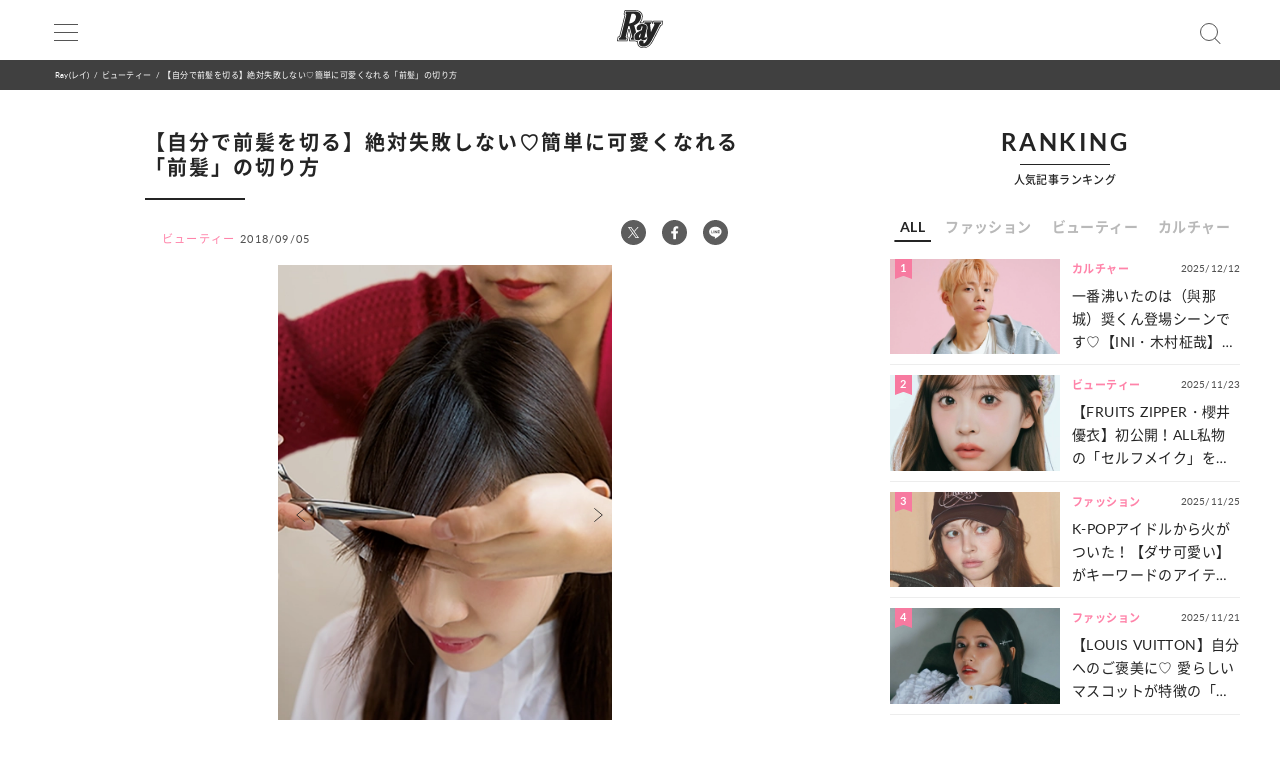

--- FILE ---
content_type: text/html; charset=UTF-8
request_url: https://ray-web.jp/48862/photos/74df951e09be95f1e259ddc45e1e369505c8de71
body_size: 11027
content:
<!DOCTYPE html><html lang="ja"><head>
<link rel="dns-prefetch" href="//securepubads.g.doubleclick.net">
<link rel="dns-prefetch" href="//ray-web.jp">
<link rel="dns-prefetch" href="//cdn.jsdelivr.net">
<link rel="dns-prefetch" href="//fonts.googleapis.com">
<link rel="dns-prefetch" href="//cdnjs.cloudflare.com">
<link rel="dns-prefetch" href="//unpkg.com">
<link rel="dns-prefetch" href="//polyfill.io">
<link rel="dns-prefetch" href="//schema.org">
<link rel="dns-prefetch" href="//ray-web.jp#webpage">
<link rel="dns-prefetch" href="//ray-web.jp#breadcrumblist">
<link rel="dns-prefetch" href="//www.googletagmanager.com">
<link rel="dns-prefetch" href="//www.clarity.ms">
<link rel="dns-prefetch" href="//twitter.com">
<link rel="dns-prefetch" href="//www.facebook.com">
<link rel="dns-prefetch" href="//line.me">
<link rel="dns-prefetch" href="//cdn.ray-web.jp">
<link rel="dns-prefetch" href="//liff.line.me">
<link rel="dns-prefetch" href="//www.amazon.co.jp">
<link rel="dns-prefetch" href="//www.instagram.com">
<link rel="dns-prefetch" href="//www.tiktok.com">
<link rel="dns-prefetch" href="//www.youtube.com">
<link rel="dns-prefetch" href="//www.donuts.ne.jp">
<link rel="dns-prefetch" href="//track.affiliate-b.com"><script async src="https://securepubads.g.doubleclick.net/tag/js/gpt.js" defer></script><script> var imobile_gam_slots = []; window.googletag = window.googletag || {cmd: []}; googletag.cmd.push(function() { imobile_gam_slots.push(googletag.defineSlot('/9176203,22490557225/1831975', [[320, 50], [320, 120], [320, 180], [320, 100]], 'div-gpt-ad-1692599765394-0').addService(googletag.pubads())); imobile_gam_slots.push(googletag.defineSlot('/9176203,22490557225/1831977', [[320, 70], [320, 50], [320, 100]], 'div-gpt-ad-1692599824655-0').addService(googletag.pubads())); imobile_gam_slots.push(googletag.defineSlot('/9176203,22490557225/1831979', [[200, 200], [300, 280], [300, 250], [300, 300], 'fluid', [320, 180], [250, 250], [336, 280], [300, 600], [240, 400]], 'div-gpt-ad-1692599884139-0').addService(googletag.pubads())); imobile_gam_slots.push(googletag.defineSlot('/9176203,22490557225/1858988', [[320, 50], [320, 100]], 'div-gpt-ad-1716256170656-0').addService(googletag.pubads())); googletag.pubads().enableSingleRequest(); googletag.pubads().disableInitialLoad(); googletag.pubads().collapseEmptyDivs(); googletag.enableServices(); }); window.addEventListener('DOMContentLoaded', function(event) { googletag.cmd.push(function() { if (!imobile_gam_slots) return; googletag.pubads().refresh(imobile_gam_slots); }); }); </script><meta charset="utf-8"><meta name="viewport" content="width=device-width, initial-scale=1"><meta name="ahrefs-site-verification" content="fc30181cd31bd6296a16de5bf4f5dd5b921b71e94ae7fb6d0108f91934345865"><meta name="msvalidate.01" content="5184626646249F85997AF3403293B858" /><meta http-equiv="X-UA-Compatible" content="IE=edge"><meta name="csrf-param" content="authenticity_token" /><meta name="referrer" content="no-referrer-when-downgrade"/><meta name="copyright" content="Copyright DONUTS Co., Ltd."><meta name="author" content="株式会社 DONUTS"><meta name="google-site-verification" content="p5k57dtvNlyHONdHcLNxILkMFAkqRLgQfHeVNPZ0Xa8" /><title>【自分で前髪を切る】絶対失敗しない♡簡単に可愛くなれる「前髪」の切り方 | Ray(レイ)</title><link rel="canonical" href="https://ray-web.jp/48862/photos/74df951e09be95f1e259ddc45e1e369505c8de71"/><link rel="shortcut icon" type="image/x-icon" href="/static/img/favicon.ico" /><script src="https://cdn.jsdelivr.net/npm/jquery@3.6.4/dist/jquery.min.js" defer></script><script src="https://cdn.jsdelivr.net/npm/@splidejs/splide@4.1.4/dist/js/splide.min.js" defer></script><link href="https://cdn.jsdelivr.net/npm/@splidejs/splide@4.1.4/dist/css/splide.min.css" rel="stylesheet"><link rel="stylesheet" type="text/css" href="//cdn.jsdelivr.net/jquery.slick/1.6.0/slick.css"/><link rel="stylesheet" type="text/css" href="//cdn.jsdelivr.net/npm/slick-carousel@1.8.1/slick/slick.css"/><link rel="stylesheet" type="text/css" href="//cdn.jsdelivr.net/npm/slick-carousel@1.8.1/slick/slick-theme.css"/><script type="text/javascript" src="//cdn.jsdelivr.net/jquery.slick/1.6.0/slick.min.js" defer></script><link href="https://fonts.googleapis.com/css?family=Noto+Sans+JP" rel="stylesheet"><link rel="stylesheet" href="https://cdnjs.cloudflare.com/ajax/libs/drawer/3.2.2/css/drawer.min.css"><link rel="stylesheet" href="https://cdnjs.cloudflare.com/ajax/libs/Swiper/3.4.0/css/swiper.min.css"><link rel="stylesheet" href="https://unpkg.com/scroll-hint@latest/css/scroll-hint.css"><link rel='stylesheet' id='style-css' href='/static/css/style.css' type='text/css' media='all' /><link rel='stylesheet' id='block-style-css' href='/static/css/block-style.css' type='text/css' media='all' /><script type="text/javascript">ggv2id = 'u1hrz1nw';</script><script type="text/javascript" src="https://cdn.jsdelivr.net/npm/lozad/dist/lozad.min.js" defer></script><script src="https://polyfill.io/v2/polyfill.min.js? features=IntersectionObserver" defer></script><script src="https://cdn.jsdelivr.net/npm/mobile-detect@1.4.4/mobile-detect.min.js" defer></script><script src="/assets/masonry.pkgd.min.js" defer></script><script src="/assets/imagesloaded.pkgd.min.js" defer></script><!--<script src="https://cdnjs.cloudflare.com/ajax/libs/lazysizes/5.1.2/lazysizes.min.js" defer></script>--><meta name="robots" content="noindex" /><meta name="description" content="ファッション誌「Ray(レイ)」がお送りする、ファッション・ヘア＆メイク、恋愛、流行。365日可愛くなりたい女の子のための情報をリアルタイムでお届けします！ | Ray(レイ)"><meta property="og:type" content="article" /><meta property="og:title" content="【自分で前髪を切る】絶対失敗しない♡簡単に可愛くなれる「前髪」の切り方"><meta property="og:description" content="ファッション誌「Ray(レイ)」がお送りする、ファッション・ヘア＆メイク、恋愛、流行。365日可愛くなりたい女の子のための情報をリアルタイムでお届けします！" /><meta property="og:url" content="https://ray-web.jp/48862/photos/74df951e09be95f1e259ddc45e1e369505c8de71"><meta property="og:site_name" content="Ray Web" /><meta property="og:image" content="https://ray-web.jp/img/logo_ray.png"><meta property="og:locale" content="ja_JP"><meta name="twitter:card" content="summary_large_image" /><meta name="twitter:site" content="@mag_ray" /><meta name="twitter:domain" content="mag_ray" /><meta name="twitter:title" content="【自分で前髪を切る】絶対失敗しない♡簡単に可愛くなれる「前髪」の切り方" /><meta name="twitter:description" content="ファッション誌「Ray(レイ)」がお送りする、ファッション・ヘア＆メイク、恋愛、流行。365日可愛くなりたい女の子のための情報をリアルタイムでお届けします！" /><meta property="twitter:image" content="https://ray-web.jp/img/logo_ray.png"><script type="application/ld+json" class="aioseop-schema"> { "@context":"https://schema.org", "@graph":[{ "@type":"Organization", "@id":"/#organization", "url":"/","name":"Ray(レイ)", "sameAs":[], "logo":{ "@type":"ImageObject", "@id":"/#logo", "url": "https://ray-web.jp/static/img/logo.svg", "caption":"" }, "image":{ "@id":"/#logo" } }, { "@type":"WebSite", "@id":"/#website", "url":"/", "name":"Ray(レイ)", "publisher":{ "@id":"/#organization" }, "potentialAction":{ "@type":"SearchAction", "target":"/?s={search_term_string}", "query-input":"required name=search_term_string" } }, { "@type":"WebPage", "@id":"https://ray-web.jp#webpage", "url":"https://ray-web.jp", "inLanguage":"ja", "name":"Ray(レイ)", "isPartOf":{ "@id":"/#website" }, "breadcrumb":{ "@id":"https://ray-web.jp#breadcrumblist" }, "description":"ファッション誌「Ray(レイ)」がお送りする、ファッション・ヘア＆メイク、恋愛、流行。365日可愛くなりたい女の子のための情報をリアルタイムでお届けします！", "about":{ "@id":"/#organization"} }, { "@type":"BreadcrumbList", "@id":"https://ray-web.jp#breadcrumblist", "itemListElement":[{ "@type":"ListItem", "position":1, "item":{ "@type":"WebPage", "@id":"/", "url":"/", "name":"Ray(レイ) | 365日、もっと可愛いワタシになりたい女の子のためのWEBサイト" } }] }] } </script><script async src="https://www.googletagmanager.com/gtag/js?id=UA-169812945-1" defer></script><script> window.dataLayer = window.dataLayer || []; function gtag(){dataLayer.push(arguments);} gtag('js', new Date()); gtag('config', 'UA-169812945-1'); </script><script>(function(w,d,s,l,i){w[l]=w[l]||[];w[l].push({'gtm.start': new Date().getTime(),event:'gtm.js'});var f=d.getElementsByTagName(s)[0], j=d.createElement(s),dl=l!='dataLayer'?'&l='+l:'';j.async=true;j.src= 'https://www.googletagmanager.com/gtm.js?id='+i+dl;f.parentNode.insertBefore(j,f); })(window,document,'script','dataLayer','GTM-KP5HM9N');</script><script> window.googletag = window.googletag || {cmd: []}; googletag.cmd.push(function() { googletag.defineSlot('/83555300/shufunotomo/ray/pc_all_right_1st', ['fluid', [1, 1], [300, 250]], 'pc_all_right_1st').addService(googletag.pubads()); googletag.defineSlot('/83555300/shufunotomo/ray/pc_all_right_2nd', [[1, 1], [300, 250], 'fluid'], 'pc_all_right_2nd').addService(googletag.pubads()); googletag.defineSlot('/83555300/shufunotomo/ray/pc_article_underarticleright', [[1, 1], [300, 250], 'fluid', [336, 280]], 'pc_article_underarticleright').addService(googletag.pubads()); googletag.defineSlot('/83555300/shufunotomo/ray/pc_article_underarticleleft', [[1, 1], 'fluid', [300, 250], [336, 280]], 'div-gpt-ad-1707207717611-0').addService(googletag.pubads()); googletag.defineSlot('/83555300/shufunotomo/ray/sp_all_footeroverlay', [[320, 100], 'fluid', [1, 1], [320, 50]], 'sp_all_footeroverlay').addService(googletag.pubads()); googletag.pubads().enableSingleRequest(); googletag.pubads().collapseEmptyDivs(); googletag.enableServices(); }); </script><style type="text/css"> .no-js .native-lazyload-js-fallback { display: none; } </style><script type="text/javascript"> (function(c,l,a,r,i,t,y){ c[a]=c[a]||function(){(c[a].q=c[a].q||[]).push(arguments)}; t=l.createElement(r);t.async=1;t.src="https://www.clarity.ms/tag/"+i; y=l.getElementsByTagName(r)[0];y.parentNode.insertBefore(t,y); })(window, document, "clarity", "script", "n987s7im9t"); </script>
<style>.page_speed_356319913{ display:none;visibility:hidden } .page_speed_995191421{ display: none; } .page_speed_979052373{ opacity: 1; } .page_speed_1698450813{ display:none; }</style>
</head><body><noscript><iframe src="https://www.googletagmanager.com/ns.html?id=GTM-KP5HM9N"height="0" width="0" class="page_speed_356319913"></iframe></noscript><div id="wrapper"><header><div class="inner"><h1><a href="/"><img alt="Ray" src="/static/img/logo.svg" /></a></h1><div class="menu"><div></div><div></div><div></div></div><div class="search"></div></div><div id="search_tab"><div class="search_box"><form action="/" accept-charset="UTF-8"><input type="search" name="s" id="search_key" placeholder="記事をさがす" /><input type="submit" value="検 索" id="search_btn" class="page_speed_995191421" data-disable-with="検 索" /><input type="reset" value="キャンセル" id="cancel_btn" data-disable-with="キャンセル" /></form></div></div></header><div class="pan"><ul class="inner"><li><a href="/">Ray(レイ)</a></li><li><a href="/beauty">ビューティー</a></li><li>【自分で前髪を切る】絶対失敗しない♡簡単に可愛くなれる「前髪」の切り方</li></ul></div><div class="main_wrap"><main><article id="post" class="ray"><h1>【自分で前髪を切る】絶対失敗しない♡簡単に可愛くなれる「前髪」の切り方</h1><div class="post_info"><span>ビューティー</span><time>2018/09/05</time></div><div class="head_share"><ul><li><a href="http://twitter.com/share?url=/55687&text=%E3%83%AC%E3%82%B8%E8%A2%8B%E3%81%AF%E3%81%84%E3%82%8A%E3%81%BE%E3%81%9B%E3%82%93%E2%99%A1%20%E3%81%8A%E8%B2%B7%E3%81%84%E7%89%A9%E3%81%AB%E3%81%B4%E3%81%A3%E3%81%9F%E3%82%8A%E3%81%AA%E3%80%8C%E3%81%8A%E3%81%97%E3%82%83%E3%82%8C%E3%83%88%E3%83%BC%E3%83%88%E3%83%90%E3%83%83%E3%82%B0%E3%80%8D5%E9%81%B8" target="_blank"><img alt="X" data-src="/img/icn/x_icon.svg" class="lozad" src=""></a></li><li><a class="fb-xfbml-parse-ignore" href="https://www.facebook.com/sharer/sharer.php?u=/55687&t=%E3%83%AC%E3%82%B8%E8%A2%8B%E3%81%AF%E3%81%84%E3%82%8A%E3%81%BE%E3%81%9B%E3%82%93%E2%99%A1%20%E3%81%8A%E8%B2%B7%E3%81%84%E7%89%A9%E3%81%AB%E3%81%B4%E3%81%A3%E3%81%9F%E3%82%8A%E3%81%AA%E3%80%8C%E3%81%8A%E3%81%97%E3%82%83%E3%82%8C%E3%83%88%E3%83%BC%E3%83%88%E3%83%90%E3%83%83%E3%82%B0%E3%80%8D5%E9%81%B8" target="_blank"><img alt="Facebook" data-src="/img/icn/icn_facebook.svg" class="lozad" src=""></a></li><li><a href="http://line.me/R/msg/text/?/55687" target="_blank"><img alt="Line" data-src="/img/icn/icn_line.svg" class="lozad" src=""></a></li></ul></div><div class="photo_gallery"><div class="current_photo"><img src="https://cdn.ray-web.jp/images/49/64/04/95/png/agfa5f3z5qcjn9hutbrsof9wxlctco.webp"><a class="prev_btn" href="https://ray-web.jp/48862/photos/f0dc282305ed4fd7ffa359b4a97b4e99cab4e792"></a><a class="next_btn" href="https://ray-web.jp/48862/photos/9682aa9bf3b3ece4bef7c90ca8d2a689448b81ac"></a></div><div class="thumb_list"><p>(11/13)</p><ul><li><a href="https://ray-web.jp/48862/photos/7c31d09bacfd3723ab668103039d2f143f1875ec"><img width="300" height="300" src="https://cdn.ray-web.jp/images/35/75/74/14/png/imqlkrcvjjmbsqxdcuhrpc92pfsc52.webp" class="attachment-medium size-medium native-lazyload-js-fallback"></a></li><li><a href="https://ray-web.jp/48862/photos/a01243cc9a22ba73ae83e5b0ad25217f15f8aee6"><img width="300" height="300" src="https://cdn.ray-web.jp/images/30/51/77/93/png/m0gaywfob1sg6vh2notaovgn9kwgra.webp" class="attachment-medium size-medium native-lazyload-js-fallback"></a></li><li><a href="https://ray-web.jp/48862/photos/dfff7a737814f37178674ae24fe17cbbd27eab0f"><img width="300" height="300" src="https://cdn.ray-web.jp/images/68/59/74/89/png/akcw3oavtu0siuknfsgtwnc9kvber2.webp" class="attachment-medium size-medium native-lazyload-js-fallback"></a></li><li><a href="https://ray-web.jp/48862/photos/193189022e5168163d98cc50e32b451cca204fb0"><img width="300" height="300" src="https://cdn.ray-web.jp/images/86/42/50/17/png/zz60sqndg8pegcgrscvnivgqosqk8c.webp" class="attachment-medium size-medium native-lazyload-js-fallback"></a></li><li><a href="https://ray-web.jp/48862/photos/102c8c56e40d289df57be94e52e04b7d162ccd69"><img width="300" height="300" src="https://cdn.ray-web.jp/images/68/14/24/52/png/ifdwdhhig1ovwz3b9g5gxs1qxknerr.webp" class="attachment-medium size-medium native-lazyload-js-fallback"></a></li><li><a href="https://ray-web.jp/48862/photos/81445ac24f12cf940285e43c9788ffde89ee7c44"><img width="300" height="300" src="https://cdn.ray-web.jp/images/76/04/71/25/png/ug379rz6afla5s204vq12smx4pqwmh.webp" class="attachment-medium size-medium native-lazyload-js-fallback"></a></li><li><a href="https://ray-web.jp/48862/photos/784a7960efdcc2a76afca1075a41884bfb1bd919"><img width="300" height="300" src="https://cdn.ray-web.jp/images/82/06/71/14/png/cf9hkezqtztjg21jwdfdjv5pfkaavc.webp" class="attachment-medium size-medium native-lazyload-js-fallback"></a></li><li><a href="https://ray-web.jp/48862/photos/acd009e1d957e104a005acc859c174cec2c23081"><img width="300" height="300" src="https://cdn.ray-web.jp/images/00/09/20/32/png/civ1s9wctponh7foikf5a0xv6ommzv.webp" class="attachment-medium size-medium native-lazyload-js-fallback"></a></li><li><a href="https://ray-web.jp/48862/photos/b412b9a7239dbe0fe0fa1e819b5efb755e3ca5de"><img width="300" height="300" src="https://cdn.ray-web.jp/images/58/57/96/49/png/wbjdr3nhggkxqgqvgd45icd8ytwv98.webp" class="attachment-medium size-medium native-lazyload-js-fallback"></a></li><li><a href="https://ray-web.jp/48862/photos/f0dc282305ed4fd7ffa359b4a97b4e99cab4e792"><img width="300" height="300" src="https://cdn.ray-web.jp/images/42/63/70/82/png/auppkrmmzoozkfdqlvqfqo3i7bcy0v.webp" class="attachment-medium size-medium native-lazyload-js-fallback"></a></li><li><a href="https://ray-web.jp/48862/photos/74df951e09be95f1e259ddc45e1e369505c8de71"><img width="300" height="300" src="https://cdn.ray-web.jp/images/49/64/04/95/png/agfa5f3z5qcjn9hutbrsof9wxlctco.webp" class="attachment-medium size-medium native-lazyload-js-fallback"></a></li><li><a href="https://ray-web.jp/48862/photos/9682aa9bf3b3ece4bef7c90ca8d2a689448b81ac"><img width="300" height="300" src="https://cdn.ray-web.jp/images/55/46/55/74/png/c0wyha906wg69abcr4f12ywyuycttd.webp" class="attachment-medium size-medium native-lazyload-js-fallback"></a></li><li><a href="https://ray-web.jp/48862/photos/6615a3f38fd81a7448b85cd099ca50210d9f4cb3"><img width="300" height="300" src="https://cdn.ray-web.jp/images/75/34/09/99/png/qaxupyfbkm3y4gyyjhfjtkzsx9ada7.webp" class="attachment-medium size-medium native-lazyload-js-fallback"></a></li></ul></div><div class="photo_pager"><ul><li><a href="https://ray-web.jp/48862/photos/f0dc282305ed4fd7ffa359b4a97b4e99cab4e792">前へ</a></li><li><a href="https://ray-web.jp/48862">この写真の記事を読む</a></li><li><a href="https://ray-web.jp/48862/photos/9682aa9bf3b3ece4bef7c90ca8d2a689448b81ac">次へ</a></li></ul></div><div class="tag_list"><dl><dt>#TAG</dt><dd><a href="/tag/166">ヘアアレンジ</a></dd><dd><a href="/tag/20">プリクラ</a></dd><dd><a href="/tag/532">黒髪</a></dd><dd><a href="/tag/247">ヘアカタログ</a></dd></dl></div></div><div class="foot_share"><div class="share"><p>SHARE</p><ul><li><a href="http://twitter.com/share?url=/55687&text=%E3%83%AC%E3%82%B8%E8%A2%8B%E3%81%AF%E3%81%84%E3%82%8A%E3%81%BE%E3%81%9B%E3%82%93%E2%99%A1%20%E3%81%8A%E8%B2%B7%E3%81%84%E7%89%A9%E3%81%AB%E3%81%B4%E3%81%A3%E3%81%9F%E3%82%8A%E3%81%AA%E3%80%8C%E3%81%8A%E3%81%97%E3%82%83%E3%82%8C%E3%83%88%E3%83%BC%E3%83%88%E3%83%90%E3%83%83%E3%82%B0%E3%80%8D5%E9%81%B8" target="_blank"><img alt="X" data-src="/img/icn/x_icon.svg" class="lozad" src=""></a></li><li><a class="fb-xfbml-parse-ignore" href="https://www.facebook.com/sharer/sharer.php?u=/55687&t=%E3%83%AC%E3%82%B8%E8%A2%8B%E3%81%AF%E3%81%84%E3%82%8A%E3%81%BE%E3%81%9B%E3%82%93%E2%99%A1%20%E3%81%8A%E8%B2%B7%E3%81%84%E7%89%A9%E3%81%AB%E3%81%B4%E3%81%A3%E3%81%9F%E3%82%8A%E3%81%AA%E3%80%8C%E3%81%8A%E3%81%97%E3%82%83%E3%82%8C%E3%83%88%E3%83%BC%E3%83%88%E3%83%90%E3%83%83%E3%82%B0%E3%80%8D5%E9%81%B8" target="_blank"><img alt="Facebook" data-src="/img/icn/icn_facebook.svg" class="lozad" src=""></a></li><li><a href="http://line.me/R/msg/text/?/55687" target="_blank"><img alt="Line" data-src="/img/icn/icn_line.svg" class="lozad" src=""></a></li></ul></div></div></article></main><aside><section class="ranking js-tab__group"><div class="h2-fix"><span>RANKING</span></div><p>人気記事ランキング</p><ul class="ranking-tab js-tab__btn"><li class="ranking-tab__item" data-tab="all"><a href="#">ALL</a></li><li class="ranking-tab__item" data-tab="fashion"><a href="#">ファッション</a></li><li class="ranking-tab__item" data-tab="beauty"><a href="#">ビューティー</a></li><li class="ranking-tab__item" data-tab="culture"><a href="#">カルチャー</a></li></ul><div class="ranking-area"><div id="all" class="ranking-item js-tab__content"><ul><li class="ranking_cell"><a href="https://ray-web.jp/523380"><div class="thumb"><i class="rank">1</i><img width="750" height="422" src="" data-src="https://cdn.ray-web.jp/images/22/29/03/58/png/prlrl6nz5nr9mhg44s7sycwn5ydmon_sp.webp" class="attachment-full size-full lozad" alt="一番沸いたのは（與那城）奨くん登場シーンです♡【INI・木村柾哉】が語る映画『ロマンティック・キラー』のおハナシ" /></div><div class="title"><i class="cat_name">カルチャー</i><span class="date">2025/12/12</span><p>一番沸いたのは（與那城）奨くん登場シーンです♡【INI・木村柾哉】が語る映画『ロマンティック・キラー』のおハナシ</p></div></a></li><li class="ranking_cell"><a href="https://ray-web.jp/523546"><div class="thumb"><i class="rank">2</i><img width="750" height="422" src="" data-src="https://cdn.ray-web.jp/images/46/85/36/07/jpg/tubxwuf4pc2edbbhzg11nmvvvxn67o_sp.webp" class="attachment-full size-full lozad" alt="【FRUITS ZIPPER・櫻井優衣】初公開！ALL私物の「セルフメイク」を全部見せ♡" /></div><div class="title"><i class="cat_name">ビューティー</i><span class="date">2025/11/23</span><p>【FRUITS ZIPPER・櫻井優衣】初公開！ALL私物の「セルフメイク」を全部見せ♡</p></div></a></li><li class="ranking_cell"><a href="https://ray-web.jp/523665"><div class="thumb"><i class="rank">3</i><img width="750" height="422" src="" data-src="https://cdn.ray-web.jp/images/06/55/28/49/jpg/ftr3orwvxdim7wydagta7kbymwwcop_sp.webp" class="attachment-full size-full lozad" alt="K-POPアイドルから火がついた！【ダサ可愛い】がキーワードのアイテム特集♡" /></div><div class="title"><i class="cat_name">ファッション</i><span class="date">2025/11/25</span><p>K-POPアイドルから火がついた！【ダサ可愛い】がキーワードのアイテム特集♡</p></div></a></li><li class="ranking_cell"><a href="https://ray-web.jp/523506"><div class="thumb"><i class="rank">4</i><img width="750" height="422" src="" data-src="https://cdn.ray-web.jp/images/31/25/31/16/jpg/tzenuzumjwxsa2dhhvngd576bcb0sv_sp.webp" class="attachment-full size-full lozad" alt="【LOUIS VUITTON】自分へのご褒美に♡ 愛らしいマスコットが特徴の「新作アイテム」をご紹介！" /></div><div class="title"><i class="cat_name">ファッション</i><span class="date">2025/11/21</span><p>【LOUIS VUITTON】自分へのご褒美に♡ 愛らしいマスコットが特徴の「新作アイテム」をご紹介！</p></div></a></li><li class="ranking_cell"><a href="https://ray-web.jp/524645"><div class="thumb"><i class="rank">5</i><img width="750" height="422" src="" data-src="https://cdn.ray-web.jp/images/01/43/11/33/jpg/gihophrucy93uftya7yi2egew87lps_sp.webp" class="attachment-full size-full lozad" alt="今をときめくアイドルのメイク事情って？【CUTIE STREET・増田彩乃】の“私物コスメ”を大公開♡" /></div><div class="title"><i class="cat_name">ビューティー</i><span class="date">2025/12/10</span><p>今をときめくアイドルのメイク事情って？【CUTIE STREET・増田彩乃】の“私物コスメ”を大公開♡</p></div></a></li></ul><div class="link"><a href="/ranking">MORE</a></div></div><div id="fashion" class="ranking-item js-tab__content"><ul><li class="ranking_cell"><a href="https://ray-web.jp/523665"><div class="thumb"><i class="rank">1</i><img width="750" height="422" src="" data-src="https://cdn.ray-web.jp/images/06/55/28/49/jpg/ftr3orwvxdim7wydagta7kbymwwcop_sp.webp" class="attachment-full size-full lozad" alt="K-POPアイドルから火がついた！【ダサ可愛い】がキーワードのアイテム特集♡" /></div><div class="title"><i class="cat_name">ファッション</i><span class="date">2025/11/25</span><p>K-POPアイドルから火がついた！【ダサ可愛い】がキーワードのアイテム特集♡</p></div></a></li><li class="ranking_cell"><a href="https://ray-web.jp/523506"><div class="thumb"><i class="rank">2</i><img width="750" height="422" src="" data-src="https://cdn.ray-web.jp/images/31/25/31/16/jpg/tzenuzumjwxsa2dhhvngd576bcb0sv_sp.webp" class="attachment-full size-full lozad" alt="【LOUIS VUITTON】自分へのご褒美に♡ 愛らしいマスコットが特徴の「新作アイテム」をご紹介！" /></div><div class="title"><i class="cat_name">ファッション</i><span class="date">2025/11/21</span><p>【LOUIS VUITTON】自分へのご褒美に♡ 愛らしいマスコットが特徴の「新作アイテム」をご紹介！</p></div></a></li><li class="ranking_cell"><a href="https://ray-web.jp/524088"><div class="thumb"><i class="rank">3</i><img width="750" height="422" src="" data-src="https://cdn.ray-web.jp/images/24/97/82/70/jpg/txwgcxupzjxofzx0lpg12sxf2ejlvx_sp.webp" class="attachment-full size-full lozad" alt="【超特急】カイ＆シューヤ直伝！メンバーの理想が詰まった「ライブTコーデ」って？" /></div><div class="title"><i class="cat_name">ファッション</i><span class="date">2025/12/05</span><p>【超特急】カイ＆シューヤ直伝！メンバーの理想が詰まった「ライブTコーデ」って？</p></div></a></li><li class="ranking_cell"><a href="https://ray-web.jp/523367"><div class="thumb"><i class="rank">4</i><img width="750" height="422" src="" data-src="https://cdn.ray-web.jp/images/59/91/89/46/jpg/6wqrzpipteksv8fn1vnbpmotvwxbkm_sp.webp" class="attachment-full size-full lozad" alt="見た目から考え方まで...♡ 全女子憧れの【aespa・カリナ】になる方法を伝授！" /></div><div class="title"><i class="cat_name">ファッション</i><span class="date">2025/11/24</span><p>見た目から考え方まで...♡ 全女子憧れの【aespa・カリナ】になる方法を伝授！</p></div></a></li><li class="ranking_cell"><a href="https://ray-web.jp/524200"><div class="thumb"><i class="rank">5</i><img width="750" height="422" src="" data-src="https://cdn.ray-web.jp/images/52/27/84/37/jpg/88wruvjpwbov8p56feoc4bs625ary2_sp.webp" class="attachment-full size-full lozad" alt="ライブでもお目立ち確定！【WATWING】が語る理想の「ライブTアレンジ」をご紹介♡" /></div><div class="title"><i class="cat_name">ファッション</i><span class="date">2025/12/16</span><p>ライブでもお目立ち確定！【WATWING】が語る理想の「ライブTアレンジ」をご紹介♡</p></div></a></li></ul><div class="link"><a href="/fashion/ranking">MORE</a></div></div><div id="beauty" class="ranking-item js-tab__content"><ul><li class="ranking_cell"><a href="https://ray-web.jp/523546"><div class="thumb"><i class="rank">1</i><img width="750" height="422" src="" data-src="https://cdn.ray-web.jp/images/46/85/36/07/jpg/tubxwuf4pc2edbbhzg11nmvvvxn67o_sp.webp" class="attachment-full size-full lozad" alt="【FRUITS ZIPPER・櫻井優衣】初公開！ALL私物の「セルフメイク」を全部見せ♡" /></div><div class="title"><i class="cat_name">ビューティー</i><span class="date">2025/11/23</span><p>【FRUITS ZIPPER・櫻井優衣】初公開！ALL私物の「セルフメイク」を全部見せ♡</p></div></a></li><li class="ranking_cell"><a href="https://ray-web.jp/524645"><div class="thumb"><i class="rank">2</i><img width="750" height="422" src="" data-src="https://cdn.ray-web.jp/images/01/43/11/33/jpg/gihophrucy93uftya7yi2egew87lps_sp.webp" class="attachment-full size-full lozad" alt="今をときめくアイドルのメイク事情って？【CUTIE STREET・増田彩乃】の“私物コスメ”を大公開♡" /></div><div class="title"><i class="cat_name">ビューティー</i><span class="date">2025/12/10</span><p>今をときめくアイドルのメイク事情って？【CUTIE STREET・増田彩乃】の“私物コスメ”を大公開♡</p></div></a></li><li class="ranking_cell"><a href="https://ray-web.jp/524926"><div class="thumb"><i class="rank">3</i><img width="750" height="422" src="" data-src="https://cdn.ray-web.jp/images/14/98/71/59/jpg/w4tket3aiufkzfzhe3vv6enstpjfmm_sp.webp" class="attachment-full size-full lozad" alt="【CUTIE STREET・川本笑瑠】ALL私物コスメ！ナチュ盛れの“セルフメイク”を披露♡" /></div><div class="title"><i class="cat_name">ビューティー</i><span class="date">2025/12/19</span><p>【CUTIE STREET・川本笑瑠】ALL私物コスメ！ナチュ盛れの“セルフメイク”を披露♡</p></div></a></li><li class="ranking_cell"><a href="https://ray-web.jp/525047"><div class="thumb"><i class="rank">4</i><img width="750" height="422" src="" data-src="https://cdn.ray-web.jp/images/05/69/02/01/jpg/ji5g3wthtq2c9pmcv4rxy77xqaojfm_sp.webp" class="attachment-full size-full lozad" alt="肌管理の秘密を特別に聞き込み！Rayスタッフ愛用の【クリニック＆お助けコスメ】5選" /></div><div class="title"><i class="cat_name">ビューティー</i><span class="date">2025/12/21</span><p>肌管理の秘密を特別に聞き込み！Rayスタッフ愛用の【クリニック＆お助けコスメ】5選</p></div></a></li><li class="ranking_cell"><a href="https://ray-web.jp/523662"><div class="thumb"><i class="rank">5</i><img width="750" height="422" src="" data-src="https://cdn.ray-web.jp/images/64/73/82/64/jpg/2dqlkinlhwm6kzheqfwaxo5ugndfof_sp.webp" class="attachment-full size-full lozad" alt="診察から施術、金額まで！イマドキ女子の気になる【美容クリニック体験レポ】" /></div><div class="title"><i class="cat_name">ビューティー</i><span class="date">2025/11/25</span><p>診察から施術、金額まで！イマドキ女子の気になる【美容クリニック体験レポ】</p></div></a></li></ul><div class="link"><a href="/beauty/ranking">MORE</a></div></div><div id="culture" class="ranking-item js-tab__content"><ul><li class="ranking_cell"><a href="https://ray-web.jp/523380"><div class="thumb"><i class="rank">1</i><img width="750" height="422" src="" data-src="https://cdn.ray-web.jp/images/22/29/03/58/png/prlrl6nz5nr9mhg44s7sycwn5ydmon_sp.webp" class="attachment-full size-full lozad" alt="一番沸いたのは（與那城）奨くん登場シーンです♡【INI・木村柾哉】が語る映画『ロマンティック・キラー』のおハナシ" /></div><div class="title"><i class="cat_name">カルチャー</i><span class="date">2025/12/12</span><p>一番沸いたのは（與那城）奨くん登場シーンです♡【INI・木村柾哉】が語る映画『ロマンティック・キラー』のおハナシ</p></div></a></li><li class="ranking_cell"><a href="https://ray-web.jp/523828"><div class="thumb"><i class="rank">2</i><img width="750" height="422" src="" data-src="https://cdn.ray-web.jp/images/53/75/24/59/jpg/dtt9yrnaho9vzz74x2yy4nh6aagfnb_sp.webp" class="attachment-full size-full lozad" alt="直筆ファンレターも♡【FRUITS ZIPPER・櫻井優衣】が語る“推し”への愛とは？" /></div><div class="title"><i class="cat_name">カルチャー</i><span class="date">2025/11/26</span><p>直筆ファンレターも♡【FRUITS ZIPPER・櫻井優衣】が語る“推し”への愛とは？</p></div></a></li><li class="ranking_cell"><a href="https://ray-web.jp/523505"><div class="thumb"><i class="rank">3</i><img width="750" height="422" src="" data-src="https://cdn.ray-web.jp/images/58/06/82/92/jpg/txuyul7fef7w1jjrclaonphkwb4vji_sp.webp" class="attachment-full size-full lozad" alt="【超ときめき♡宣伝部】お互いの推し曲は？吉川ひより＆小泉遥香の「推し活事情」を深堀り！" /></div><div class="title"><i class="cat_name">カルチャー</i><span class="date">2025/11/25</span><p>【超ときめき♡宣伝部】お互いの推し曲は？吉川ひより＆小泉遥香の「推し活事情」を深堀り！</p></div></a></li><li class="ranking_cell"><a href="https://ray-web.jp/524460"><div class="thumb"><i class="rank">4</i><img width="750" height="422" src="" data-src="https://cdn.ray-web.jp/images/83/68/84/06/jpg/58q7hblxey9udywnh9x3f4esjgxdlq_sp.webp" class="attachment-full size-full lozad" alt="ふわっとした可愛さに夢中♡【俳優・永瀬莉子】の“冬事情”をのぞき見！" /></div><div class="title"><i class="cat_name">カルチャー</i><span class="date">2025/12/09</span><p>ふわっとした可愛さに夢中♡【俳優・永瀬莉子】の“冬事情”をのぞき見！</p></div></a></li><li class="ranking_cell"><a href="https://ray-web.jp/523335"><div class="thumb"><i class="rank">5</i><img width="750" height="422" src="" data-src="https://cdn.ray-web.jp/images/21/83/91/77/jpg/mqtzmkxrhvx2xj0p80ro8oxri16cmx_sp.webp" class="attachment-full size-full lozad" alt="Rayの推しケミが共演♡【金川紗耶＆本田紗来】が語る「おたがいのLOVEなところ」" /></div><div class="title"><i class="cat_name">カルチャー</i><span class="date">2025/12/04</span><p>Rayの推しケミが共演♡【金川紗耶＆本田紗来】が語る「おたがいのLOVEなところ」</p></div></a></li></ul><div class="link"><a href="/culture/ranking">MORE</a></div></div></div></section><section class="c-recruit-banner js-recruit-banner"><a href="/438169" aria-label="サイドバーランキング下バナーリンク"><img class="lozad" src="" data-src="https://cdn.ray-web.jp/images/11/75/80/42/png/xjdzkk6j98h9nwuqdctzfush7s3uzb.webp" alt="サイドバー内バナー画像"></a></section><section class="line_banner js_line_banner"><div class="line_banner_wrap"><div class="line_banner_ray"><div class="line_banner_ray_logo"><img class="lozad" src="/assets/ray_logo_pink.png" alt="Ray アイコン" /></div><p class="line_banner_ray_text"> Ray webの<br> おすすめ記事がLINEに届く！ </p></div><a class="line_banner_line" href="https://liff.line.me/1391620050-3rOkaMqp/channel/am/oa-rayweb?utm_source=oa-rayweb&utm_medium=banner&utm_campaign=none&oa_id=oa-rayweb" target="_blank"><img src="" data-src="/img/icn/sns_icon_color/line.png" class="line_banner_line_image lozad" alt="Ray lineバナー" /><p class="line_banner_line_text">アカウントを友だち追加！</p></a></div></section><section class="recommend"><div class="h2-fix"><span>RECOMMEND</span></div><p>おすすめ記事</p><div id="recommend_splide" class="splide" role="group" aria-label="おすすめ記事のSplide"><div class="splide__track"><ul class="splide__list slide"><li class="splide__slide"><a href="https://ray-web.jp/525024"><div class="thumb"><img class="" alt="【12星座】今月の占いランキング♡ 12月23日～1月21日の運勢は？" src="https://cdn.ray-web.jp/images/64/17/55/71/jpg/in6zdzuegropcmbe4cwm3ywwvtdes2_sp.webp" /></div><div class="title"><span class="cat_name">占い</span><p>【12星座】今月の占いランキング♡ 12月23日～1月21日の運勢は？<br></p></div></a></li><li class="splide__slide"><a href="https://ray-web.jp/523785"><div class="thumb"><img class="" alt="新たな才能が大爆発♡ 【WATWING】4人で「ペイントアート」に挑戦！" src="https://cdn.ray-web.jp/images/34/32/77/07/jpg/zlrwsou5atwmkep3n7uephuze3osos_sp.webp" /></div><div class="title"><span class="cat_name">カルチャー</span><p>新たな才能が大爆発♡ 【WATWING】4人で「ペイントアート」に挑戦！<br></p></div></a></li><li class="splide__slide"><a href="https://ray-web.jp/523793"><div class="thumb"><img class="" alt="甘さも上品さも欲張りたい！1着でキマる【ボアフレンチブルゾン】の冬コーデ特集♡" src="https://cdn.ray-web.jp/images/75/66/66/80/jpg/z7pnof2yxmmgybsrr5qytwaxgh8i96_sp.webp" /></div><div class="title"><span class="cat_name">ファッション</span><p>甘さも上品さも欲張りたい！1着でキマる【ボアフレンチブルゾン】の冬コーデ特集♡<br></p></div></a></li><li class="splide__slide"><a href="https://ray-web.jp/524926"><div class="thumb"><img class="" alt="【CUTIE STREET・川本笑瑠】ALL私物コスメ！ナチュ盛れの“セルフメイク”を披露♡" src="https://cdn.ray-web.jp/images/14/98/71/59/jpg/w4tket3aiufkzfzhe3vv6enstpjfmm_sp.webp" /></div><div class="title"><span class="cat_name">ビューティー</span><p>【CUTIE STREET・川本笑瑠】ALL私物コスメ！ナチュ盛れの“セルフメイク”を披露♡<br></p></div></a></li><li class="splide__slide"><a href="https://ray-web.jp/523364"><div class="thumb"><img class="" alt="【俳優・日向亘 × Ray㋲・本田紗来】が演じる♡ 胸キュンな“心温まる冬恋物語”" src="https://cdn.ray-web.jp/images/19/59/82/47/jpg/dzqmzmym5ol28myicvvi8jads9t8d0_sp.webp" /></div><div class="title"><span class="cat_name">恋愛</span><p>【俳優・日向亘 × Ray㋲・本田紗来】が演じる♡ 胸キュンな“心温まる冬恋物語”<br></p></div></a></li></ul></div></div></section><section class="magazine"><div class="h2-fix"><span>MAGAZINE</span></div><p>2026年2月号</p><div class="book"><a href="https://www.amazon.co.jp/Ray-%E3%83%AC%E3%82%A4-2026%E5%B9%B4-02-%E6%9C%88%E5%8F%B7%E3%80%90%E8%A1%A8%E7%B4%99%EF%BC%9A%E6%B5%9C%E8%BE%BA%E7%BE%8E%E6%B3%A2%E3%80%91/dp/B0G2SH7RJK/ref=books_amazonstores_desktop_mfs_aufs_ap_sc_dsk_0?_encoding=UTF8&pd_rd_w=XNui4&content-id=amzn1.sym.494f6762-4765-4bff-b108-11584e73c35e&pf_rd_p=494f6762-4765-4bff-b108-11584e73c35e&pf_rd_r=356-3024345-5325002&pd_rd_wg=m34OL&pd_rd_r=d2239ac9-786e-4382-b973-064c34a63bba"><img alt="Ray最新号" data-src="https://cdn.ray-web.jp/images/39/32/49/62/png/w7io8kwesolhl02xi4cmlucu6d3kej.webp" class="lozad" src="" /></a></div><div class="link"><a href="/magazine/">最新号をCHECK!</a></div></section><div class="ad_area"><div class="banner banner-over-sns-list"><a href="https://ray-web.jp/524718" terget="_blank" class="above-sns ray page_speed_979052373"><img src="" data-src="https://cdn.ray-web.jp/images/56/08/60/79/png/87gwtczbaeh46bra3c8g9mgxhlpott.webp" alt="SNSバナー" class="lozad"></a></div></div><section class="official_sns"><div class="h2-fix"><span>OFFICIAL SNS</span></div><p>Ray 公式SNS</p><ul class="ray"><li><a target="_blank" class="follow" href="https://www.instagram.com/ray.magazine"><img alt="Instagram" data-src="/img/icn/sns_icon_color/instagram.png" class="lozad sns_logo instagram" src="" /></a></li><li><a target="_blank" class="follow" href="https://twitter.com/mag_ray"><img alt="X" data-src="/img/icn/sns_icon_color/x.png" class="lozad sns_logo X" src="" /></a></li><li><a target="_blank" class="follow" href="https://line.me/R/ti/p/%40oa-rayweb"><img alt="Line" data-src="/img/icn/sns_icon_color/line.png" class="lozad sns_logo" src="" /></a></li><li><a target="_blank" class="follow" href="https://www.tiktok.com/@ray_official?lang=ja-JP"><img alt="TikTok" data-src="/img/icn/sns_icon_color/tiktok.png" class="lozad sns_logo" src="" /></a></li><li><a target="_blank" class="follow" href="https://www.youtube.com/channel/UCgPn6By2enuKrrwRpczU5cA/featured"><img alt="Youtube" data-src="/img/icn/sns_icon_color/youtube.png" class="lozad sns_logo youtube" src="" /></a></li></ul></section></aside><div class="foot_contents"><section class="contents_menu"><div class="h2-fix"><span>CATEGORY</span></div><p>記事カテゴリ</p><ul><li><a href="/beauty"><img class="lozad" src="" data-src="/static/img/img_beauty.png" srcset="/static/img/img_beauty@2x.png 2x, /static/img/img_beauty@3x.png 3x" alt="ビューティーカテゴリーアイコン" /><span>ビューティー</span></a></li><li><a href="/fashion"><img class="lozad" src="" data-src="/static/img/img_fashion.png" srcset="/static/img/img_fashion@2x.png 2x, /static/img/img_fashion@3x.png 3x" alt="ファッションカテゴリーアイコン" /><span>ファッション</span></a></li><li><a href="/culture"><img class="lozad" src="" data-src="/static/img/img_culture.png" srcset="/static/img/img_culture@2x.png 2x, /static/img/img_culture@3x.png 3x" alt="カルチャーカテゴリーアイコン" /><span>カルチャー</span></a></li><li><a href="/love"><img class="lozad" src="" data-src="/static/img/img_love.png" srcset="/static/img/img_love@2x.png 2x, /static/img/img_love@3x.png 3x" alt="恋愛カテゴリーアイコン" /><span>恋愛</span></a></li><li><a href="/fortune"><img class="lozad" src="" data-src="/static/img/img_fortune.png" srcset="/static/img/img_fortune@2x.png 2x, /static/img/img_fortune@3x.png 3x" alt="占いカテゴリーアイコン" /><span>占い</span></a></li><li><a href="/comic"><img class="lozad" src="" data-src="/static/img/img_comic.png" srcset="/static/img/img_comic@2x.png 2x, /static/img/img_comic@3x.png 3x" alt="漫画カテゴリーアイコン" /><span>漫画</span></a></li><li><a href="/trivia"><img class="lozad" src="" data-src="/static/img/img_trivia.png" srcset="/static/img/img_trivia@2x.png 2x, /static/img/img_trivia@3x.png 3x" alt="雑学カテゴリーアイコン" /><span>雑学</span></a></li></ul></section><section class="official_sns"><div class="h2-fix"><span>OFFICIAL SNS</span></div><p>Ray 公式SNS</p><ul class="ray"><li><a target="_blank" class="follow" href="https://www.instagram.com/ray.magazine"><img alt="Instagram" data-src="/img/icn/sns_icon_color/instagram.png" class="lozad sns_logo instagram" src="" /></a></li><li><a target="_blank" class="follow" href="https://twitter.com/mag_ray"><img alt="X" data-src="/img/icn/sns_icon_color/x.png" class="lozad sns_logo X" src="" /></a></li><li><a target="_blank" class="follow" href="https://line.me/R/ti/p/%40oa-rayweb"><img alt="Line" data-src="/img/icn/sns_icon_color/line.png" class="lozad sns_logo" src="" /></a></li><li><a target="_blank" class="follow" href="https://www.tiktok.com/@ray_official?lang=ja-JP"><img alt="TikTok" data-src="/img/icn/sns_icon_color/tiktok.png" class="lozad sns_logo" src="" /></a></li><li><a target="_blank" class="follow" href="https://www.youtube.com/channel/UCgPn6By2enuKrrwRpczU5cA/featured"><img alt="Youtube" data-src="/img/icn/sns_icon_color/youtube.png" class="lozad sns_logo youtube" src="" /></a></li></ul></section></div></div><footer><div class="go_top"><img alt="ページ上部へ戻る" data-src="/assets/icon_top_wh-e45e83fa41d13943fbe088740a681db5d9bab41829020e50c543f9c2e68aeb8d.png" class="lozad" src="" /></div><div class="foot_logo inner"><a href="/"><img class="lozad" alt="Ray" src="" data-src="/static/img/logo.svg" /></a></div><div class="inner"><div class="foot_link"><ul><li><a href="/about">ABOUT</a></li><li><a href="/ad">広告掲載</a></li><li><a href="/recruit">募集案内</a></li><li><a href="/privacy">プライバシーポリシー</a></li><li><a href="/contentspolicy">コンテンツポリシー</a></li><li><a href="https://www.donuts.ne.jp/">運営会社</a></li><li><a href="/contact">お問い合わせ</a></li></ul><ul><li><a href="/prtimes/">プレスリリース</a></li></ul></div><div class="copy"> &copy; DONUTS Co., Ltd. All rights reserved. </div></div></footer><div id="menu_tab"><ul class="site_menu"><li><h2><a href="/">HOME</a></h2></li><li class="open"><div class="sub_menu"><h3>CATEGORY</h3><ul class="category"><li><a href="/beauty">ビューティー</a></li><li><a href="/fashion">ファッション</a></li><li><a href="/culture">カルチャー</a></li><li><a href="/news">お知らせ</a></li><li><a href="/love">恋愛</a></li><li><a href="/fortune">占い</a></li><li><a href="/comic">漫画</a></li><li><a href="/trivia">雑学</a></li><li><a href="/editors">Ray Campusエディターズ</a></li></ul><h3>MAGAZINE</h3><ul class="sub_list"><li><a href="/magazine">Ray最新号</a></li></ul><h3>MODEL</h3><ul class="sub_list"><li><a href="/members/model">Ray MODEL</a></li><!--<li><a href="/members/raygirl">Raygirl</a></li>--><li><a href="/members/campusgirl">Ray♥Campus Girl</a></li><li><a href="/members/influencer">Ray♥Influencer</a></li></ul><h3>Ray Creator</h3><ul class="sub_list"><li><a href="/person_type/supervisor/">監修者・専門家</a></li><li><a href="/person_type/editorial/">Ray WEB編集部</a></li></ul></div></li><li><h3>ABOUT</h3><ul class="sub_list"><li><a href="/about">ABOUT</a></li><li><a href="/ad">広告掲載</a></li><li><a href="/recruit">募集案内</a></li><li><a href="/privacy">プライバシーポリシー</a></li><li><a href="/contentspolicy">コンテンツポリシー</a></li><li><a href="https://www.donuts.ne.jp/">運営会社</a></li><li><a href="/contact">お問い合わせ</a></li></ul></li></ul></div></div><script type="text/javascript"> window._taboola = window._taboola || []; _taboola.push({flush: true}); </script><div id="afbkwjs" class="page_speed_1698450813"><script type="text/javascript" src="https://track.affiliate-b.com/or/kw.js?ps=r836141i" async defer></script></div><script type="text/javascript"> ( function() { var nativeLazyloadInitialize = function() { var lazyElements, script; if ( 'loading' in HTMLImageElement.prototype ) { lazyElements = [].slice.call( document.querySelectorAll( '.native-lazyload-js-fallback' ) ); lazyElements.forEach( function( element ) { if ( ! element.dataset.src ) { return; } element.src = element.dataset.src; delete element.dataset.src; if ( element.dataset.srcset ) { element.srcset = element.dataset.srcset; delete element.dataset.srcset; } if ( element.dataset.sizes ) { element.sizes = element.dataset.sizes; delete element.dataset.sizes; } element.classList.remove( 'native-lazyload-js-fallback' ); } ); } else if ( ! document.querySelector( 'script#native-lazyload-fallback' ) ) { script = document.createElement( 'script' ); script.id = 'native-lazyload-fallback'; script.type = 'text/javascript'; script.src = '/wp-content/plugins/native-lazyload/assets/js/lazyload.js'; script.defer = true; document.body.appendChild( script ); } }; if ( document.readyState === 'complete' || document.readyState === 'interactive' ) { nativeLazyloadInitialize(); } else { window.addEventListener( 'DOMContentLoaded', nativeLazyloadInitialize ); } }() ); </script><!--<script type="text/javascript" src="/wp-includes/js/wp-embed.min.js?ver=5.4.5" defer></script>--><link rel="modulepreload" href="https://ray-web.jp/build/assets/app-e7895325.js" /><script type="module" src="https://ray-web.jp/build/assets/app-e7895325.js" defer></script></body></html>

--- FILE ---
content_type: text/html; charset=utf-8
request_url: https://www.google.com/recaptcha/api2/aframe
body_size: 185
content:
<!DOCTYPE HTML><html><head><meta http-equiv="content-type" content="text/html; charset=UTF-8"></head><body><script nonce="qpLpyIZEjLWbxQVE2xehYQ">/** Anti-fraud and anti-abuse applications only. See google.com/recaptcha */ try{var clients={'sodar':'https://pagead2.googlesyndication.com/pagead/sodar?'};window.addEventListener("message",function(a){try{if(a.source===window.parent){var b=JSON.parse(a.data);var c=clients[b['id']];if(c){var d=document.createElement('img');d.src=c+b['params']+'&rc='+(localStorage.getItem("rc::a")?sessionStorage.getItem("rc::b"):"");window.document.body.appendChild(d);sessionStorage.setItem("rc::e",parseInt(sessionStorage.getItem("rc::e")||0)+1);localStorage.setItem("rc::h",'1768680941952');}}}catch(b){}});window.parent.postMessage("_grecaptcha_ready", "*");}catch(b){}</script></body></html>

--- FILE ---
content_type: image/svg+xml
request_url: https://ray-web.jp/img/icn/icn_facebook.svg
body_size: 386
content:
<svg xmlns="http://www.w3.org/2000/svg" width="25" height="25" viewBox="0 0 25 25">
    <path fill="#404040" d="M12.5 0A12.5 12.5 0 1 1 0 12.5 12.5 12.5 0 0 1 12.5 0z" transform="translate(0 0)"/>
    <path fill="#fff" d="M-678.593 204.2l.355-2.317h-2.223v-1.5a1.158 1.158 0 0 1 1.306-1.252h1.011v-1.972a12.326 12.326 0 0 0-1.794-.157 2.828 2.828 0 0 0-3.027 3.118v1.766H-685v2.314h2.035v5.6a8.072 8.072 0 0 0 1.252.1 8.072 8.072 0 0 0 1.252-.1v-5.6z" transform="translate(694.336 -190.694)"/>
</svg>


--- FILE ---
content_type: image/svg+xml
request_url: https://ray-web.jp/img/icn/icn_line.svg
body_size: 519
content:
<svg xmlns="http://www.w3.org/2000/svg" width="45" height="45" viewBox="0 0 45 45">
    <g transform="translate(-36 -5791)">
        <circle cx="22.5" cy="22.5" r="22.5" fill="#404040" transform="translate(36 5791)"/>
        <path fill="#fff" d="M12.25 1.5C6.046 1.5 1 5.594 1 10.639c0 4.505 3.99 8.29 9.4 9.01.36.078.875.233.979.566a2.3 2.3 0 0 1 .025 1.03l-.154.953c-.051.284-.232 1.108.978.619a35.793 35.793 0 0 0 8.831-6.54 8.219 8.219 0 0 0 2.441-5.638c0-5.045-5.046-9.139-11.25-9.139zM8.207 12.491v.8a.211.211 0 0 1-.207.23H4.861a.378.378 0 0 1-.155-.051.384.384 0 0 1-.051-.155V8.424a.23.23 0 0 1 .231-.231h.8a.23.23 0 0 1 .231.231v3.888h2.137c.128-.001.231.102.153.179zm1.983.8a.226.226 0 0 1-.231.206h-.8a.21.21 0 0 1-.231-.206V8.4a.226.226 0 0 1 .231-.2h.8a.226.226 0 0 1 .231.2zm5.509 0a.226.226 0 0 1-.231.206h-.9c-.026 0-.026-.025-.051-.051l-2.24-3.038v2.909a.227.227 0 0 1-.231.206h-.8a.21.21 0 0 1-.231-.206V8.424a.226.226 0 0 1 .231-.206h.824l.026.026a.024.024 0 0 1 .025.025l2.24 3.039V8.4a.227.227 0 0 1 .231-.2h.8a.424.424 0 0 1 .309.2zM19.946 9.2a.209.209 0 0 1-.2.231V9.3H17.6v.824h2.137a.227.227 0 0 1 .2.233v.8a.209.209 0 0 1-.2.231H17.6v.824h2.137a.227.227 0 0 1 .2.232v.8a.21.21 0 0 1-.2.233H16.6a.184.184 0 0 1-.206-.206V8.373a.363.363 0 0 1 .053-.155.373.373 0 0 1 .154-.051h3.141a.226.226 0 0 1 .2.231z" transform="translate(46 5801.5)"/>
    </g>
</svg>


--- FILE ---
content_type: image/svg+xml
request_url: https://ray-web.jp/img/icn/x_icon.svg
body_size: 648
content:
<svg xmlns="http://www.w3.org/2000/svg" width="45" height="45" viewBox="0 0 45 45" fill="none">
<path d="M22.5 45C34.9264 45 45 34.9264 45 22.5C45 10.0736 34.9264 0 22.5 0C10.0736 0 0 10.0736 0 22.5C0 34.9264 10.0736 45 22.5 45Z" fill="#404040"/>
<g clip-path="url(#clip0_517_836)">
<path d="M24.4027 20.9694L31.8482 12.5051H30.0838L23.619 19.8545L18.4555 12.5051H12.5L20.3082 23.6188L12.5 32.4949H14.2644L21.0915 24.7336L26.5445 32.4949H32.5L24.4023 20.9694H24.4027ZM21.9861 23.7167L21.195 22.61L14.9002 13.8041H17.6102L22.6902 20.9107L23.4813 22.0174L30.0847 31.2549H27.3746L21.9861 23.7171V23.7167Z" fill="white"/>
</g>
<defs>
<clipPath id="clip0_517_836">
<rect width="20" height="20" fill="white" transform="translate(12.5 12.5)"/>
</clipPath>
</defs>
</svg>

--- FILE ---
content_type: application/javascript; charset=utf-8
request_url: https://fundingchoicesmessages.google.com/f/AGSKWxVs_aegj8m9Ah6gXyPEWuirlJ-wx3SYo5HsGRBFSCb4zyPGzcQQMTjlG413EHVF2E8UsTNELP_S1VB3qZOaAlqUEvFgFr_4c64icmkaxswCO5SQwrSRGteihkaVpmVY0oHPnE9VZh1u_AWyv8HJ5CVggTRL6n9PvoksmCtQuvXZloBH8oDEv07laNNJ/_/download-ad./oas.aspx/partnerad..se/ads//ads-beacon.
body_size: -1292
content:
window['bb22c0ca-8718-43e7-8843-c95aaafcc255'] = true;